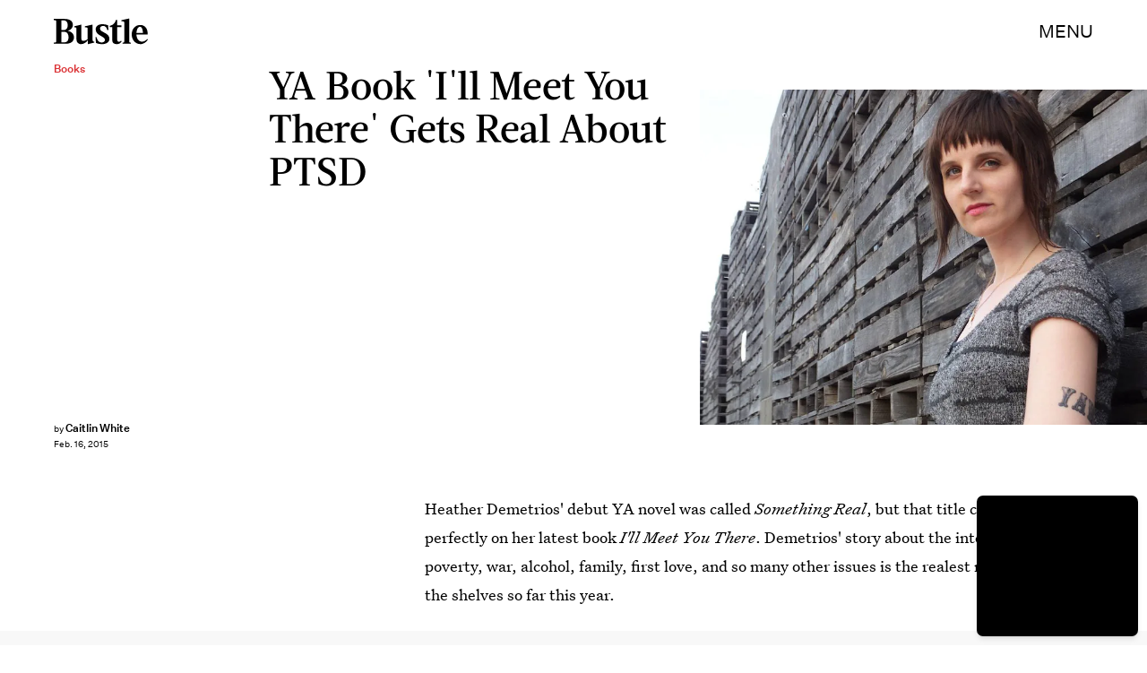

--- FILE ---
content_type: text/html; charset=utf-8
request_url: https://www.google.com/recaptcha/api2/aframe
body_size: 266
content:
<!DOCTYPE HTML><html><head><meta http-equiv="content-type" content="text/html; charset=UTF-8"></head><body><script nonce="dXur7lWPyRl-TP4LgsoFHQ">/** Anti-fraud and anti-abuse applications only. See google.com/recaptcha */ try{var clients={'sodar':'https://pagead2.googlesyndication.com/pagead/sodar?'};window.addEventListener("message",function(a){try{if(a.source===window.parent){var b=JSON.parse(a.data);var c=clients[b['id']];if(c){var d=document.createElement('img');d.src=c+b['params']+'&rc='+(localStorage.getItem("rc::a")?sessionStorage.getItem("rc::b"):"");window.document.body.appendChild(d);sessionStorage.setItem("rc::e",parseInt(sessionStorage.getItem("rc::e")||0)+1);localStorage.setItem("rc::h",'1769649765779');}}}catch(b){}});window.parent.postMessage("_grecaptcha_ready", "*");}catch(b){}</script></body></html>